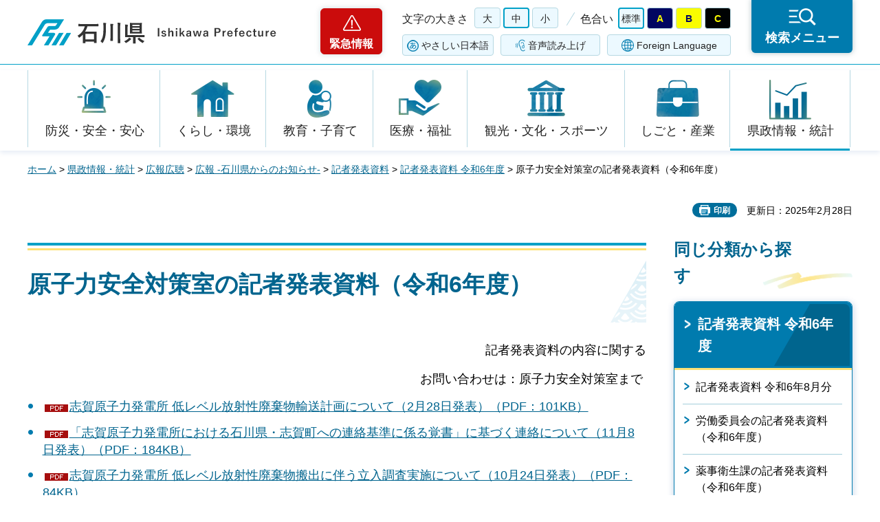

--- FILE ---
content_type: text/html
request_url: https://www.pref.ishikawa.lg.jp/kisya/r6-1/genshiryoku.html
body_size: 30419
content:
<?xml version="1.0" encoding="utf-8"?>
<!DOCTYPE html PUBLIC "-//W3C//DTD XHTML 1.0 Strict//EN" "http://www.w3.org/TR/xhtml1/DTD/xhtml1-strict.dtd">
<html xmlns="http://www.w3.org/1999/xhtml" lang="ja" xml:lang="ja">
<head>
<meta http-equiv="Content-Type" content="text/html; charset=utf-8" />
<meta http-equiv="Content-Style-Type" content="text/css" />
<meta http-equiv="Content-Script-Type" content="text/javascript" />
<meta http-equiv="Pragma" content="no-cache" />
<meta http-equiv="Cache-Control" content="no-cache" />

<title>原子力安全対策室の記者発表資料（令和6年度） | 石川県</title>

<meta name="author" content="石川県" />
<meta name="viewport" content="width=device-width, maximum-scale=3.0" />
<meta name="format-detection" content="telephone=no" />
<meta property="og:title" content="原子力安全対策室の記者発表資料（令和6年度）" />
<meta property="og:type" content="article" />
<meta property="og:description" content="" />
<meta property="og:url" content="https://www.pref.ishikawa.lg.jp/kisya/r6-1/genshiryoku.html" />
<meta property="og:image" content="https://www.pref.ishikawa.lg.jp/shared/site_rn/images/sns/logo.png" />
<meta property="og:site_name" content="石川県" />
<meta property="og:locale" content="ja_jp" />
<link href="/shared/site_rn/style/default.css" rel="stylesheet" type="text/css" media="all" />
<link href="/shared/site_rn/style/layout.css" rel="stylesheet" type="text/css" media="all" />
<link href="/shared/templates/free_rn/style/edit.css" rel="stylesheet" type="text/css" media="all" />
<link href="/shared/site_rn/style/smartphone.css" rel="stylesheet" media="only screen and (max-width : 640px)" type="text/css" class="mc_css" />
<link href="/shared/templates/free_rn/style/edit_sp.css" rel="stylesheet" media="only screen and (max-width : 640px)" type="text/css" class="mc_css" />
<link href="/shared/site_rn/images/favicon/favicon.ico" rel="shortcut icon" type="image/vnd.microsoft.icon" />
<link href="/shared/site_rn/images/favicon/apple-touch-icon-precomposed.png" rel="apple-touch-icon-precomposed" />
<script type="text/javascript" src="/shared/site_rn/js/jquery.js"></script>
<script type="text/javascript" src="/shared/site_rn/js/setting.js"></script>
<script type="text/javascript" src="/shared/site_rn/js/page_print.js"></script>
<script type="text/javascript" src="/shared/site_rn/js/readspeaker.js"></script>
<script type="text/javascript" src="/shared/system/js/furigana/ysruby.js"></script>
<script type="text/javascript" src="/shared/js/ga.js"></script>




</head>
<body class="format_free no_javascript">
<script type="text/javascript" src="/shared/site_rn/js/init.js"></script>
<div id="tmp_wrapper">
<noscript>
<p>このサイトではJavaScriptを使用したコンテンツ・機能を提供しています。JavaScriptを有効にするとご利用いただけます。</p>
</noscript>
<p><a href="#tmp_honbun" class="skip">本文へスキップします。</a></p>

<div id="tmp_header">
<div id="tmp_header_main">
<div class="container">
<div id="tmp_hlogo">
<p><a href="/index.html"><span>石川県</span></a></p>
</div>
<div id="tmp_means">
<div class="means_inner">
<div class="setting_wrap">
<div class="setting_inner">
<div class="setting_left">
<div class="emergency_area"><a href="/kinkyu/kanri.html">緊急情報</a></div>
</div>
<div class="setting_main">
<div class="setting_cnt">
<div class="browsing_support"><a href="javascript:void(0)">閲覧支援</a></div>
<div class="setting_front">
<div id="tmp_fsize" class="setting_fontsize changestyle_area">
<p class="fontsize_ttl">文字の大きさ</p>
<ul class="list_fontsize">
	<li><a href="javascript:void(0);" id="tmp_fsize_big2" class="changestyle">大</a></li>
	<li><a href="javascript:void(0);" id="tmp_fsize_default" class="changestyle">中</a></li>
	<li><a href="javascript:void(0);" id="tmp_fsize_small" class="changestyle">小</a></li>
</ul>
</div>
<div id="tmp_color" class="setting_color changestyle_area">
<p class="color_ttl">色合い</p>
<ul class="list_color">
	<li><a href="javascript:void(0);" id="tmp_color_default" title="標準" class="changestyle">標準</a></li>
	<li><a href="javascript:void(0);" id="tmp_color_blue" title="青地に黄色" class="changestyle">A</a></li>
	<li><a href="javascript:void(0);" id="tmp_color_yellow" title="黄色地に黒" class="changestyle">B</a></li>
	<li><a href="javascript:void(0);" id="tmp_color_black" title="黒地に黄色" class="changestyle">C</a></li>
</ul>
</div>
</div>
<div class="setting_bellow">
<ul class="setting_option">
	<li class="link_furigana"><a data-contents="tmp_contents" data-target="tmp_contents" href="javascript:void(0);" id="furigana">ふりがな</a></li>
	<li class="link_read_aloud">
	<div id="readspeaker_button1" class="rs_skip"><a accesskey="L" href="https://app-eas.readspeaker.com/cgi-bin/rsent?customerid=13615&amp;lang=ja_jp&amp;readid=tmp_contents&amp;url=" onclick="readpage(this.href, 'tmp_readspeaker'); return false;" rel="nofollow" class="rs_href">音声読み上げ</a></div>
	</li>
	<li class="link_language"><a href="/foreign/index.html" lang="en" xml:lang="en">Foreign Language</a></li>
</ul>
</div>
</div>
</div>
</div>
<div class="search_menu"><a href="javascript:void(0)"><span>検索メニュー</span></a></div>
</div>
</div>
</div>
</div>
</div>
<div id="tmp_emergency">
<div class="emergency_wrap">
<div class="container">
<div class="emergency_head">
<p class="emergency_ttl">緊急情報</p>
<p class="close_btn"><a href="javascript:void(0);"><span>閉じる</span></a></p>
</div>
<div class="emergency_cnt">
<p class="no_emergency">現在、情報はありません。</p>
</div>
</div>
</div>
</div>
<div id="tmp_sma_menu">
<div id="tmp_support" class="wrap_sma_sch">
<div class="support_wrap">
<div class="container">
<div class="support_cnt">&nbsp;</div>
</div>
<p class="close_btn"><a href="javascript:void(0);"><span>閉じる</span></a></p>
</div>
</div>
<div id="tmp_sma_rmenu" class="wrap_sma_sch">
<div class="search_menu_wrap">
<div class="container">
<div class="search_genre">
<div class="search_icon">
<div class="box_title">
<p>ジャンルから探す</p>
</div>
<div class="search_icon_cnt">
<ul class="box_icon_list">
	<li><a href="/kurashi/anzen/index.html" class="box_icon_item"><span class="box_icon_img"><img alt="" height="60" src="/shared/site_rn/images/icon/genre_icon1.png" width="64" /> </span> <span class="box_icon_txt">防災・安全・安心</span> </a></li>
	<li><a href="/kurashi/index.html" class="box_icon_item"><span class="box_icon_img"><img alt="" height="60" src="/shared/site_rn/images/icon/genre_icon2.png" width="64" /> </span> <span class="box_icon_txt">くらし・環境</span> </a></li>
	<li><a href="/kyoikukosodate/index.html" class="box_icon_item"><span class="box_icon_img"><img alt="" height="60" src="/shared/site_rn/images/icon/genre_icon3.png" width="64" /> </span> <span class="box_icon_txt">教育・子育て</span> </a></li>
	<li><a href="/iryo_fukushi/index.html" class="box_icon_item"><span class="box_icon_img"><img alt="" height="60" src="/shared/site_rn/images/icon/genre_icon4.png" width="64" /> </span> <span class="box_icon_txt">医療・福祉</span> </a></li>
	<li><a href="/kanko_koryu/index.html" class="box_icon_item"><span class="box_icon_img"><img alt="" height="60" src="/shared/site_rn/images/icon/genre_icon5.png" width="64" /> </span> <span class="box_icon_txt">観光・文化・<br />
	スポーツ</span> </a></li>
	<li><a href="/shigoto/index.html" class="box_icon_item"><span class="box_icon_img"><img alt="" height="60" src="/shared/site_rn/images/icon/genre_icon6.png" width="64" /> </span> <span class="box_icon_txt">しごと・産業</span> </a></li>
	<li><a href="/kensei/index.html" class="box_icon_item"><span class="box_icon_img"><img alt="" height="60" src="/shared/site_rn/images/icon/genre_icon7.png" width="64" /> </span> <span class="box_icon_txt">県政情報・統計</span> </a></li>
</ul>
</div>
</div>
</div>
<div class="search_cnt">
<div class="search_lft">
<div class="search_form">
<div class="box_title">
<p><label for="tmp_snavi_query">キーワードから探す</label></p>
</div>
<div class="form_cnt">
<form action="/search/result.html">
<div class="snavi_box">
<p class="snavi_input"><input id="tmp_snavi_query" name="q" size="31" type="text" /></p>
<p class="snavi_btn"><input id="tmp_snavi_btn" name="sa" type="submit" value="検索" /></p>
<p id="tmp_snavi_hidden"><input name="cx" type="hidden" value="013090918390897489992:xcsb1hsaoy4" /> <input name="ie" type="hidden" value="UTF-8" /> <input name="cof" type="hidden" value="FORID:9" /></p>
</div>
</form>
</div>
<div class="question_link">
<p><a href="/about_site/tsukaikata/index.html">検索の方法</a></p>
</div>
</div>
<div class="search_tag">
<div class="box_title">
<p>よく利用されるページ</p>
</div>
<div class="tag_list">
<ul>
	<li>&nbsp;</li>
</ul>
</div>
</div>
</div>
<div class="search_rgt">
<div class="search_purpose">
<div class="search_purpose_ttl">
<p>目的から探す</p>
</div>
<div class="search_purpose_cnt">
<ul>
	<li class="purpose_list1"><a href="/kurashi/anzen/index.html"><span class="purpose_img"><img alt="" height="100" src="/shared/site_rn/images/icon/purpose_icon01.png" width="102" /></span><span class="purpose_txt">安全・安心</span></a></li>
	<li class="purpose_list2"><a href="/shinsei/index.html"><span class="purpose_img"><img alt="" height="100" src="/shared/site_rn/images/icon/purpose_icon02.png" width="102" /></span><span class="purpose_txt">申請・手続き</span></a></li>
	<li class="purpose_list3"><a href="/kensei/soshiki/kenshokuin/index.html"><span class="purpose_img"><img alt="" height="100" src="/shared/site_rn/images/icon/purpose_icon03.png" width="102" /></span><span class="purpose_txt">採用情報</span></a></li>
	<li class="purpose_list4"><a href="https://bfmap-ishikawa.jp/"><span class="purpose_img"><img alt="" height="100" src="/shared/site_rn/images/icon/purpose_icon04.png" width="102" /></span><span class="purpose_txt">バリアフリー<br />
	マップ</span></a></li>
	<li class="purpose_list5"><a href="/sodammadoguchi/index.html"><span class="purpose_img"><img alt="" height="100" src="/shared/site_rn/images/icon/purpose_icon05.png" width="102" /></span><span class="purpose_txt">相談窓口</span></a></li>
	<li class="purpose_list6"><a href="/kurashi/seikatsu/kenzei/index.html"><span class="purpose_img"><img alt="" height="100" src="/shared/site_rn/images/icon/purpose_icon06.png" width="102" /></span><span class="purpose_txt">県税</span></a></li>
	<li class="purpose_list7"><a href="/shisetsu/index.html"><span class="purpose_img"><img alt="" height="100" src="/shared/site_rn/images/icon/purpose_icon07.png" width="102" /></span><span class="purpose_txt">施設案内</span></a></li>
	<li class="purpose_list8"><a href="/shichoson.html"><span class="purpose_img"><img alt="" height="100" src="/shared/site_rn/images/icon/purpose_icon08.png" width="102" /></span><span class="purpose_txt">石川県内市町</span></a></li>
</ul>
</div>
</div>
</div>
</div>
<div class="featured_group">
<div class="featured_left">
<div class="search_cate">
<ul class="search_col2">
	<li><a href="/index.html#anc_topic" class="btn_more_icon btn_bars"><span>注目情報</span></a></li>
	<li><a href="/shinchaku/index.html" class="btn_more_icon btn_bars"><span>新着情報</span></a></li>
</ul>
</div>
</div>
<div class="featured_right">
<div class="search_cate">
<ul class="search_col3">
	<li><a href="/cgi-bin/event_cal_multi/calendar.cgi" class="btn_more_icon btn_event"><span>イベント情報</span></a></li>
	<li><a href="/kensei/soshiki/soshiki/renrakusaki/index.html" class="btn_more_icon btn_organization"><span>組織から探す</span></a></li>
	<li><a href="/jigyosha.html" class="btn_more_icon btn_businesses"><span>事業者向け情報</span></a></li>
</ul>
</div>
</div>
</div>
</div>
<p class="close_btn"><a href="javascript:void(0);"><span>閉じる</span></a></p>
</div>
</div>
</div>
</div>
<div id="tmp_gnavi">
<div class="container">
<div class="gnavi">
<ul>
	<li class="glist1"><a href="/kurashi/anzen/index.html">防災・安全・安心</a></li>
	<li class="glist2"><a href="/kurashi/index.html">くらし・環境</a></li>
	<li class="glist3"><a href="/kyoikukosodate/index.html">教育・子育て</a></li>
	<li class="glist4"><a href="/iryo_fukushi/index.html">医療・福祉</a></li>
	<li class="glist5"><a href="/kanko_koryu/index.html">観光・文化・スポーツ</a></li>
	<li class="glist6"><a href="/shigoto/index.html">しごと・産業</a></li>
	<li class="glist7"><a href="/kensei/index.html">県政情報・統計</a></li>
</ul>
</div>
</div>
</div>

<div id="tmp_wrap_main" class="column_rnavi">
<div class="container">
<div id="tmp_pankuzu">
<p><a href="/index.html">ホーム</a> &gt; <a href="/kensei/index.html">県政情報・統計</a> &gt; <a href="/kensei/koho/index.html">広報広聴</a> &gt; <a href="/kensei/koho/koho/index.html">広報 -石川県からのお知らせ-</a> &gt; <a href="/kisya/index.html">記者発表資料</a> &gt; <a href="/kisya/r6-1/zentai.html">記者発表資料 令和6年度</a> &gt; 原子力安全対策室の記者発表資料（令和6年度）</p>
</div>
<div id="tmp_wrap_social_plugins">

<p id="tmp_printing">印刷</p>
<p id="tmp_update">更新日：2025年2月28日</p>

</div>
<div id="tmp_main">
<div class="wrap_col_main">
<div class="col_main">
<p id="tmp_honbun" class="skip">ここから本文です。</p>
<div id="tmp_readspeaker" class="rs_preserve rs_skip rs_splitbutton rs_addtools rs_exp"></div>
<div id="tmp_contents">


<h1>原子力安全対策室の記者発表資料（令和6年度）</h1>
<p class="right">記者発表資料の内容に関する</p>
<p class="right">お問い合わせは：原子力安全対策室まで&nbsp;</p>
<ul>
	<li><a href="/kisya/r6-1/documents/0228_15_gennsiryokuannzenntaisakusitu.pdf" class="icon_pdf">志賀原子力発電所 低レベル放射性廃棄物輸送計画について（2月28日発表）（PDF：101KB）</a></li>
	<li><a href="/kisya/r6-1/documents/1108_15_gennsiryokuannzenntaisakusitu.pdf" class="icon_pdf">「志賀原子力発電所における石川県・志賀町への連絡基準に係る覚書」に基づく連絡について（11月8日発表）（PDF：184KB）</a></li>
	<li><a href="/kisya/r6-1/documents/1024_15_gennsiryokuannzenntaisakusitu.pdf" class="icon_pdf">志賀原子力発電所 低レベル放射性廃棄物搬出に伴う立入調査実施について（10月24日発表）（PDF：84KB）</a></li>
	<li><a href="/kisya/r6-1/documents/0830_15_gennsiryokuannzenntaisakusitu.pdf" class="icon_pdf">志賀原子力発電所低レベル放射性廃棄物輸送計画について（8月30日発表）（PDF：111KB）</a></li>
	<li><a href="/kisya/r6-1/documents/0510_15_gennsiryokuannzenntaisakusitu.pdf" class="icon_pdf">「志賀原子力発電所における石川県・志賀町への連絡基準に係る覚書」に基づく連絡について（5月10日発表）（PDF：86KB）</a></li>
</ul>


</div>

<div id="tmp_inquiry">
<div id="tmp_inquiry_ttl">
<p>お問い合わせ</p>
</div>
<div id="tmp_inquiry_cnt">
<form method="post" action="https://www.pref.ishikawa.lg.jp/cgi-bin/faq/form.cgi">
<div class="inquiry_parts">
<p>所属課：<a href="/kouhou/index.html">知事室戦略広報課　</a></p>
<p>石川県金沢市鞍月1丁目1番地</p>
<p class="inquiry_tel">電話番号：076-225-1362</p>
<p class="inquiry_fax">ファクス番号：076-225-1363</p>
<p class="inquiry_btn"><input type="submit" value="お問い合わせフォーム" /></p>
</div>
<p>
<input type="hidden" name="code" value="026003001" />
<input type="hidden" name="dept" value="8342:4026:4192:3943:4358:3943:3943:8093:5271:9255:9421:8342:8425:3777:8674:9504:8591:8674:8840:8010:9836:8010:3777:8923:8508:3777:8757:9255" />
<input type="hidden" name="page" value="/kisya/r6-1/genshiryoku.html" />
<input type="hidden" name="ENQ_RETURN_MAIL_SEND_FLG" value="0" />
<input type="hidden" name="publish_ssl_flg" value="1" />
</p>
</form>
</div>
</div>

<div id="tmp_feedback">
<div id="tmp_feedback_ttl">
<p>より良いウェブサイトにするためにみなさまのご意見をお聞かせください</p>
</div>
<div id="tmp_feedback_cnt">
<form action="/cgi-bin/feedback/feedback.cgi" id="feedback" method="post">
<p><input name="page_id" type="hidden" value="67833" /> <input name="page_title" type="hidden" value="原子力安全対策室の記者発表資料（令和6年度）" /> <input name="page_url" type="hidden" value="https://www.pref.ishikawa.lg.jp/kisya/r6-1/genshiryoku.html" /> <input name="item_cnt" type="hidden" value="2" /></p>
<fieldset><legend>このページの情報はお役に立ちましたか？</legend>
<p><input id="que1_1" name="item_1" type="radio" value="役に立った" /><label for="que1_1">1：役に立った</label></p>
<p><input id="que1_2" name="item_1" type="radio" value="ふつう" /><label for="que1_2">2：ふつう</label></p>
<p><input id="que1_3" name="item_1" type="radio" value="役に立たなかった" /><label for="que1_3">3：役に立たなかった</label></p>
<p><input name="label_1" type="hidden" value="質問：このページの情報はお役に立ちましたか？" /> <input name="nes_1" type="hidden" value="1" /><input name="img_1" type="hidden" /> <input name="img_alt_1" type="hidden" /><input name="mail_1" type="hidden" value="0" /></p>
</fieldset>
<fieldset><legend>このページの情報は見つけやすかったですか？ </legend>
<p><input id="que2_1" name="item_2" type="radio" value="見つけやすかった" /><label for="que2_1">1：見つけやすかった</label></p>
<p><input id="que2_2" name="item_2" type="radio" value="ふつう" /><label for="que2_2">2：ふつう</label></p>
<p><input id="que2_3" name="item_2" type="radio" value="見つけにくかった" /><label for="que2_3">3：見つけにくかった</label></p>
<p><input name="label_2" type="hidden" value="質問：このページの情報は見つけやすかったですか？" /> <input name="nes_2" type="hidden" value="1" /><input name="img_2" type="hidden" /> <input name="img_alt_2" type="hidden" /><input name="mail_2" type="hidden" value="0" /></p>
</fieldset>
<p class="submit"><input type="submit" value="送信" /></p>
</form>
</div>
</div>

</div>
</div>
<div class="wrap_col_rgt_navi">
<div class="col_rgt_navi">
<div class="rnavi_func">

<div class="rnavi_func_heading">
<p>同じ分類から探す</p>
</div>
<div class="rnavi_func_cnt">
<div class="rnavi_func_ttl">
<p><a href="/kisya/r6-1/zentai.html">記者発表資料 令和6年度</a></p>
</div>
<div id="tmp_lnavi_cnt">
<div class="rnavi_func_links">
<ul>
<li><a href="/kisya/r6-1/8gatu.html">記者発表資料 令和6年8月分</a></li>
<li><a href="/kisya/r6-1/roudouiinkai.html">労働委員会の記者発表資料（令和6年度）</a></li>
<li><a href="/kisya/r6-1/yakujieisei.html">薬事衛生課の記者発表資料（令和6年度）</a></li>
<li><a href="/kisya/r6-1/3gatu.html">記者発表資料 令和7年3月分</a></li>
<li><a href="/kisya/r6-1/hureaikousya.html">県民ふれあい公社の記者発表資料（令和6年度）</a></li>
<li><a href="/kisya/r6-1/bunkasinkou.html">文化振興課の記者発表資料（令和6年度）</a></li>
<li><a href="/kisya/r6-1/shousika.html">少子化対策監室の記者発表資料（令和6年度）</a></li>
<li><a href="/kisya/r6-1/kankousenryaku.html">観光戦略課の記者発表資料（令和6年度）</a></li>
<li><a href="/kisya/r6-1/sangyouseisaku.html">産業政策課の記者発表資料（令和6年度）</a></li>
<li><a href="/kisya/r6-1/sportsshinkou.html">スポーツ振興課の記者発表資料（令和6年度）</a></li>
<li><a href="/kisya/r6-1/zinziiinkai.html">人事委員会の記者発表資料（令和6年度）</a></li>
<li><a href="/kisya/r6-1/jyoseikatuyaku.html">女性活躍・県民協働課の記者発表資料（令和6年度）</a></li>
<li><a href="/kisya/r6-1/toukei.html">統計情報室の記者発表資料（令和6年度）</a></li>
<li><a href="/kisya/r6-1/kouenryokuti.html">公園緑地課の記者発表資料（令和6年度）</a></li>
<li><a href="/kisya/r6-1/senryakukouhou.html">戦略広報課の記者発表資料（令和6年度）</a></li>
<li><a href="/kisya/r6-1/kanri.html">監理課の記者発表資料（令和6年度）</a></li>
<li><a href="/kisya/r6-1/kasen.html">河川課の記者発表資料（令和6年度）</a></li>
<li><a href="/kisya/r6-1/jinji.html">人事課の記者発表資料（令和6年度）</a></li>
<li><a href="/kisya/r6-1/sinrinkanri.html">森林管理課の記者発表資料（令和6年度）</a></li>
<li><a href="/kisya/r6-1/senkan.html">選挙管理委員会の記者発表資料（令和6年度）</a></li>
<li><a href="/kisya/r6-1/soumu.html">総務課の記者発表資料（令和6年度）</a></li>
<li><a href="/kisya/r6-1/kuukoukikaku.html">空港企画課の記者発表資料（令和6年度）</a></li>
<li><a href="/kisya/r6-1/iryoutaisaku.html">医療対策課の記者発表資料（令和6年度）</a></li>
<li><a href="/kisya/r6-1/dejitarusuisinkansitu.html">デジタル推進監室の記者発表資料（令和6年度）</a></li>
<li><a href="/kisya/r6-1/carbon.html">カーボンニュートラル推進課の記者発表資料（令和6年度）</a></li>
<li><a href="/kisya/r6-1/gyouseikeiei.html">行政経営課の記者発表資料（令和6年度）</a></li>
<li><a href="/kisya/r6-1/sizenkankyou.html">自然環境課の記者発表資料（令和6年度）</a></li>
<li><a href="/kisya/r6-1/kokusaikouryuu.html">国際交流課の記者発表資料（令和6年度）</a></li>
<li><a href="/kisya/r6-1/kikishoubou.html">危機対策課・消防保安課の記者発表資料（令和6年度）</a></li>
<li><a href="/kisya/r6-1/seisanshinkou.html">生産振興課の記者発表資料（令和6年度）</a></li>
<li><a href="/kisya/r6-1/keieishien.html">経営支援課の記者発表資料（令和6年度）</a></li>
<li><a href="/kisya/r6-1/syougaihokenfukusi.html">障害保健福祉課の記者発表資料（令和6年度）</a></li>
<li><a href="/kisya/r6-1/seikatusaikensien.html">生活再建支援課の記者発表資料（令和6年度）</a></li>
<li><a href="/kisya/r6-1/suisan.html">水産課の記者発表資料（令和6年度）</a></li>
<li><a href="/kisya/r6-1/tosikeikaku.html">都市計画課の記者発表資料（令和6年度）</a></li>
<li><a href="/kisya/r6-1/chouju.html">長寿社会課の記者発表資料（令和6年度）</a></li>
<li><a href="/kisya/r6-1/roudoukikaku.html">労働企画課の記者発表資料（令和6年度）</a></li>
<li><a href="/kisya/r6-1/kentikuzyuutaku.html">建築住宅課の記者発表資料（令和6年度）</a></li>
<li><a href="/kisya/r6-1/shinkansen.html">交通政策課の記者発表資料（令和6年度）</a></li>
<li><a href="/kisya/r6-1/kikaku.html">企画課の記者発表資料（令和6年度）</a></li>
<li><a href="/kisya/r6-1/kouwan.html">港湾課の記者発表資料（令和6年度）</a></li>
<li><a href="/kisya/r6-1/nougyoukeieisenryaku.html">農業経営戦略課の記者発表資料（令和6年度）</a></li>
<li><a href="/kisya/r6-1/kansa.html">監査委員事務局の記者発表資料（令和6年度）</a></li>
<li><a href="/kisya/r6-1/kanzai.html">管財課の記者発表資料（令和6年度）</a></li>
<li><a href="/kisya/r6-1/kankyoseisaku.html">環境政策課の記者発表資料（令和6年度）</a></li>
<li><a href="/kisya/r6-1/burando.html">ブランド戦略課の記者発表資料（令和6年度）</a></li>
<li><a href="/kisya/r6-1/gikaijimukyoku.html">議会事務局の記者発表資料（令和6年度）</a></li>
<li><a href="/kisya/r6-1/chiikishinkou.html">地域振興課の記者発表資料（令和6年度）</a></li>
<li><a href="/kisya/r6-1/dourokensetu.html">道路建設課の記者発表資料（令和6年度）</a></li>
<li><a href="/kisya/r6-1/satoyama.html">里山振興室の記者発表資料（令和6年度）</a></li>
<li><a href="/kisya/r6-1/kenpuku_kikakutyousei.html">健康福祉部企画調整室の記者発表資料（令和6年度）</a></li>
<li><a href="/kisya/r6-1/kouseiseisaku.html">厚生政策課の記者発表資料（令和6年度）</a></li>
<li><a href="/kisya/r6-1/shigenjyunkan.html">資源循環推進課の記者発表資料（令和6年度）</a></li>
<li><a href="/kisya/r6-1/keibasoumu.html">競馬事業局の記者発表資料（令和6年度）</a></li>
<li><a href="/kisya/r6-1/chiikiiryou.html">地域医療推進室の記者発表資料（令和6年度）</a></li>
<li><a href="/kisya/r6-1/kokusaikankou.html">国際観光課の記者発表資料（令和6年度）</a></li>
<li><a href="/kisya/r6-1/kenkousuisin.html">健康推進課の記者発表資料（令和6年度）</a></li>
<li><a href="/kisya/r6-1/chikusanshinkouboueki.html">畜産振興・防疫対策課の記者発表資料（令和6年度）</a></li>
<li><a href="/kisya/r6-1/2gatu.html">記者発表資料 令和7年2月分</a></li>
<li><a href="/kisya/r6-1/sabou.html">砂防課の記者発表資料（令和6年度）</a></li>
<li><a href="/kisya/r6-1/genshiryoku.html">原子力安全対策室の記者発表資料（令和6年度）</a></li>
<li><a href="/kisya/r6-1/seikatuanzen.html">生活安全課の記者発表資料（令和6年度）</a></li>
<li><a href="/kisya/r6-1/douroseibi.html">道路整備課の記者発表資料（令和6年度）</a></li>
<li><a href="/kisya/r6-1/1gatu.html">記者発表資料 令和7年1月分</a></li>
<li><a href="/kisya/r6-1/souzoutekifukkousuisin.html">創造的復興推進課の記者発表資料（令和6年度）</a></li>
<li><a href="/kisya/r6-1/sityosien.html">市町支援課の記者発表資料（令和6年度）</a></li>
<li><a href="/kisya/r6-1/suidoukigyou.html">水道企業課の記者発表資料（令和6年度）</a></li>
<li><a href="/kisya/r6-1/sangyouritti.html">産業立地課の記者発表資料（令和6年度）</a></li>
<li><a href="/kisya/r6-1/zeimu.html">税務課の記者発表資料（令和6年度）</a></li>
<li><a href="/kisya/r6-1/12gatu.html">記者発表資料 令和6年12月分</a></li>
<li><a href="/kisya/r6-1/11gatu.html">記者発表資料 令和6年11月分</a></li>
<li><a href="/kisya/r6-1/10gatu.html">記者発表資料 令和6年10月分</a></li>
<li><a href="/kisya/r6-1/eizen.html">営繕課の記者発表資料（令和6年度）</a></li>
<li><a href="/kisya/r6-1/zaisei.html">財政課の記者発表資料（令和6年度）</a></li>
<li><a href="/kisya/r6-1/9gatu.html">記者発表資料 令和6年9月分</a></li>
<li><a href="/kisya/r6-1/doboku_kikakutyousei.html">土木部企画調整室の記者発表資料（令和6年度）</a></li>
<li><a href="/kisya/r6-1/7gatu.html">記者発表資料 令和6年7月分</a></li>
<li><a href="/kisya/r6-1/syourou_kikakutyousei.html">商工労働部企画調整室の記者発表資料（令和6年度）</a></li>
<li><a href="/kisya/r6-1/nougyoukiban.html">農業基盤課の記者発表資料（令和6年度）</a></li>
<li><a href="/kisya/r6-1/6gatu.html">記者発表資料 令和6年6月分</a></li>
<li><a href="/kisya/r6-1/5gatu.html">記者発表資料 令和6年5月分</a></li>
<li><a href="/kisya/r6-1/kikaku_kikakutyousei.html">企画調整室の記者発表資料（令和6年度）</a></li>
<li><a href="/kisya/r6-1/4gatu.html">記者発表資料 令和6年4月分</a></li>
</ul>
</div>
<div class="rnavi_btn_more">
<p><a href="javascript:void(0)">もっと見る</a></p>
</div>
</div>
</div>


<div id="tmp_rnavi_btn">
<ul>
	<li class="rnavi_event"><a href="/cgi-bin/event_cal_multi/calendar.cgi">イベントカレンダー</a></li>
	<li class="rnavi_shisetsu"><a href="/shisetsu/index.html">施設案内</a></li>
	<li class="rnavi_kense"><a href="/kensei/koho/kocho/kemminnokoe/index.html">県民の声<br />
	（ご意見・ご提言）</a></li>
</ul>
</div>

</div>
</div>
</div>
</div>
</div>

<div id="tmp_footer">
<div class="container">
<div class="footer_front">
<ul class="fnavi">
	<li><a href="/about_site/sitepolicy/index.html">サイトポリシー</a></li>
	<li><a href="/about_site/kojinjoho/index.html">個人情報保護指針</a></li>
	<li><a href="/about_site/accessibility/index.html">ホームページのユニバーサルデザインについて</a></li>
	<li><a href="/about_site/tsukaikata/index.html">このサイトの使い方</a></li>
	<li><a href="/sitemap.html">サイトマップ</a></li>
	<li><a href="/link/index.html">リンク集</a></li>
	<li><a href="/kensei/soshiki/soshiki/renrakusaki/index.html">お問い合わせ</a></li>
</ul>
</div>
<div class="footer_cnt">
<div class="footer_side">
<div class="footer_top">
<div class="footer_logo">
<p><span>石川県</span></p>
</div>
<div class="corporate_number">
<p>法人番号：2000020170003</p>
</div>
</div>
<address><span>〒920-8580 石川県金沢市鞍月1丁目1番地</span> <span>電話番号（代表）：076-225-1111</span></address>
</div>
<div class="footer_button">
<ul class="list_btn_foot">
	<li><a href="/kensei/shisetsu/kenchoannai/index.html" class="btn_guide"><span>県庁案内</span> </a></li>
	<li><a href="/kensei/shisetsu/tembolobby/index.html" class="btn_observation"><span>19階展望ロビー</span> </a></li>
</ul>
</div>
</div>
<p lang="en" xml:lang="en" class="copyright">Copyright &copy; Ishikawa Prefecture. All Rights Reserved.</p>
<div class="pnavi">
<p class="ptop"><a href="#tmp_header" lang="en" xml:lang="en">Top</a></p>
</div>
</div>
</div>

</div>
</div>
<script type="text/javascript" src="/shared/site_rn/js/function.js"></script>
<script type="text/javascript" src="/shared/site_rn/js/main.js"></script>
</body>
</html>

--- FILE ---
content_type: text/html
request_url: https://www.pref.ishikawa.lg.jp/movie/index.html
body_size: 31831
content:
<?xml version="1.0" encoding="utf-8"?>
<!DOCTYPE html PUBLIC "-//W3C//DTD XHTML 1.0 Strict//EN" "http://www.w3.org/TR/xhtml1/DTD/xhtml1-strict.dtd">
<html xmlns="http://www.w3.org/1999/xhtml" lang="ja" xml:lang="ja">
<head>
<meta http-equiv="Content-Type" content="text/html; charset=utf-8" />
<meta http-equiv="Content-Style-Type" content="text/css" />
<meta http-equiv="Content-Script-Type" content="text/javascript" />

<title>石川県動画チャンネル 「もっといしかわ」 | 石川県</title>

<meta name="author" content="石川県" />
<meta name="viewport" content="width=device-width, maximum-scale=3.0" />
<meta name="format-detection" content="telephone=no" />
<meta property="og:title" content="石川県動画チャンネル&nbsp;「もっといしかわ」" />
<meta property="og:type" content="article" />
<meta property="og:description" content="" />
<meta property="og:url" content="https://www.pref.ishikawa.lg.jp/movie/index.html" />
<meta property="og:image" content="https://www.pref.ishikawa.lg.jp/shared/site_rn/images/sns/logo.png" />
<meta property="og:site_name" content="石川県" />
<meta property="og:locale" content="ja_jp" />
<link href="/shared/site_rn/style/default.css" rel="stylesheet" type="text/css" media="all" />
<link href="/shared/site_rn/style/layout.css" rel="stylesheet" type="text/css" media="all" />
<link href="/shared/templates/movie/style/edit.css" rel="stylesheet" type="text/css" media="all" />
<link href="/shared/site_rn/style/smartphone.css" rel="stylesheet" media="only screen and (max-width : 640px)" type="text/css" class="mc_css" />
<link href="/shared/templates/movie/style/edit_sp.css" rel="stylesheet" media="only screen and (max-width : 640px)" type="text/css" class="mc_css" />
<link href="/shared/site_rn/images/favicon/favicon.ico" rel="shortcut icon" type="image/vnd.microsoft.icon" />
<link href="/shared/site_rn/images/favicon/apple-touch-icon-precomposed.png" rel="apple-touch-icon-precomposed" />
<script type="text/javascript" src="/shared/site_rn/js/jquery.js"></script>
<script type="text/javascript" src="/shared/site_rn/js/setting.js"></script>
<script type="text/javascript" src="/shared/site_rn/js/page_print.js"></script>
<script type="text/javascript" src="/shared/site_rn/js/readspeaker.js"></script>
<script type="text/javascript" src="/shared/system/js/furigana/ysruby.js"></script>
<script type="text/javascript" src="/shared/js/ga.js"></script>





</head>
<body class="format_free no_javascript type_movie type_movie_top">
<script type="text/javascript" src="/shared/site_rn/js/init.js"></script>
<div id="tmp_wrapper">
<noscript>
<p>このサイトではJavaScriptを使用したコンテンツ・機能を提供しています。JavaScriptを有効にするとご利用いただけます。</p>
</noscript>
<p><a href="#tmp_honbun" class="skip">本文へスキップします。</a></p>

<div id="tmp_header">
<div id="tmp_header_main">
<div class="container">
<div id="tmp_hlogo">
<p><a href="/index.html"><span>石川県</span></a></p>
</div>
<div id="tmp_means">
<div class="means_inner">
<div class="setting_wrap">
<div class="setting_inner">
<div class="setting_left">
<div class="emergency_area"><a href="/kinkyu/kanri.html">緊急情報</a></div>
</div>
<div class="setting_main">
<div class="setting_cnt">
<div class="browsing_support"><a href="javascript:void(0)">閲覧支援</a></div>
<div class="setting_front">
<div id="tmp_fsize" class="setting_fontsize changestyle_area">
<p class="fontsize_ttl">文字の大きさ</p>
<ul class="list_fontsize">
	<li><a href="javascript:void(0);" id="tmp_fsize_big2" class="changestyle">大</a></li>
	<li><a href="javascript:void(0);" id="tmp_fsize_default" class="changestyle">中</a></li>
	<li><a href="javascript:void(0);" id="tmp_fsize_small" class="changestyle">小</a></li>
</ul>
</div>
<div id="tmp_color" class="setting_color changestyle_area">
<p class="color_ttl">色合い</p>
<ul class="list_color">
	<li><a href="javascript:void(0);" id="tmp_color_default" title="標準" class="changestyle">標準</a></li>
	<li><a href="javascript:void(0);" id="tmp_color_blue" title="青地に黄色" class="changestyle">A</a></li>
	<li><a href="javascript:void(0);" id="tmp_color_yellow" title="黄色地に黒" class="changestyle">B</a></li>
	<li><a href="javascript:void(0);" id="tmp_color_black" title="黒地に黄色" class="changestyle">C</a></li>
</ul>
</div>
</div>
<div class="setting_bellow">
<ul class="setting_option">
	<li class="link_furigana"><a data-contents="tmp_contents" data-target="tmp_contents" href="javascript:void(0);" id="furigana">ふりがな</a></li>
	<li class="link_read_aloud">
	<div id="readspeaker_button1" class="rs_skip"><a accesskey="L" href="https://app-eas.readspeaker.com/cgi-bin/rsent?customerid=13615&amp;lang=ja_jp&amp;readid=tmp_contents&amp;url=" onclick="readpage(this.href, 'tmp_readspeaker'); return false;" rel="nofollow" class="rs_href">音声読み上げ</a></div>
	</li>
	<li class="link_language"><a href="/foreign/index.html" lang="en" xml:lang="en">Foreign Language</a></li>
</ul>
</div>
</div>
</div>
</div>
<div class="search_menu"><a href="javascript:void(0)"><span>検索メニュー</span></a></div>
</div>
</div>
</div>
</div>
</div>
<div id="tmp_emergency">
<div class="emergency_wrap">
<div class="container">
<div class="emergency_head">
<p class="emergency_ttl">緊急情報</p>
<p class="close_btn"><a href="javascript:void(0);"><span>閉じる</span></a></p>
</div>
<div class="emergency_cnt">
<p class="no_emergency">現在、情報はありません。</p>
</div>
</div>
</div>
</div>
<div id="tmp_sma_menu">
<div id="tmp_support" class="wrap_sma_sch">
<div class="support_wrap">
<div class="container">
<div class="support_cnt">&nbsp;</div>
</div>
<p class="close_btn"><a href="javascript:void(0);"><span>閉じる</span></a></p>
</div>
</div>
<div id="tmp_sma_rmenu" class="wrap_sma_sch">
<div class="search_menu_wrap">
<div class="container">
<div class="search_genre">
<div class="search_icon">
<div class="box_title">
<p>ジャンルから探す</p>
</div>
<div class="search_icon_cnt">
<ul class="box_icon_list">
	<li><a href="/kurashi/anzen/index.html" class="box_icon_item"><span class="box_icon_img"><img alt="" height="60" src="/shared/site_rn/images/icon/genre_icon1.png" width="64" /> </span> <span class="box_icon_txt">防災・安全・安心</span> </a></li>
	<li><a href="/kurashi/index.html" class="box_icon_item"><span class="box_icon_img"><img alt="" height="60" src="/shared/site_rn/images/icon/genre_icon2.png" width="64" /> </span> <span class="box_icon_txt">くらし・環境</span> </a></li>
	<li><a href="/kyoikukosodate/index.html" class="box_icon_item"><span class="box_icon_img"><img alt="" height="60" src="/shared/site_rn/images/icon/genre_icon3.png" width="64" /> </span> <span class="box_icon_txt">教育・子育て</span> </a></li>
	<li><a href="/iryo_fukushi/index.html" class="box_icon_item"><span class="box_icon_img"><img alt="" height="60" src="/shared/site_rn/images/icon/genre_icon4.png" width="64" /> </span> <span class="box_icon_txt">医療・福祉</span> </a></li>
	<li><a href="/kanko_koryu/index.html" class="box_icon_item"><span class="box_icon_img"><img alt="" height="60" src="/shared/site_rn/images/icon/genre_icon5.png" width="64" /> </span> <span class="box_icon_txt">観光・文化・<br />
	スポーツ</span> </a></li>
	<li><a href="/shigoto/index.html" class="box_icon_item"><span class="box_icon_img"><img alt="" height="60" src="/shared/site_rn/images/icon/genre_icon6.png" width="64" /> </span> <span class="box_icon_txt">しごと・産業</span> </a></li>
	<li><a href="/kensei/index.html" class="box_icon_item"><span class="box_icon_img"><img alt="" height="60" src="/shared/site_rn/images/icon/genre_icon7.png" width="64" /> </span> <span class="box_icon_txt">県政情報・統計</span> </a></li>
</ul>
</div>
</div>
</div>
<div class="search_cnt">
<div class="search_lft">
<div class="search_form">
<div class="box_title">
<p><label for="tmp_snavi_query">キーワードから探す</label></p>
</div>
<div class="form_cnt">
<form action="/search/result.html">
<div class="snavi_box">
<p class="snavi_input"><input id="tmp_snavi_query" name="q" size="31" type="text" /></p>
<p class="snavi_btn"><input id="tmp_snavi_btn" name="sa" type="submit" value="検索" /></p>
<p id="tmp_snavi_hidden"><input name="cx" type="hidden" value="013090918390897489992:xcsb1hsaoy4" /> <input name="ie" type="hidden" value="UTF-8" /> <input name="cof" type="hidden" value="FORID:9" /></p>
</div>
</form>
</div>
<div class="question_link">
<p><a href="/about_site/tsukaikata/index.html">検索の方法</a></p>
</div>
</div>
<div class="search_tag">
<div class="box_title">
<p>よく利用されるページ</p>
</div>
<div class="tag_list">
<ul>
	<li>&nbsp;</li>
</ul>
</div>
</div>
</div>
<div class="search_rgt">
<div class="search_purpose">
<div class="search_purpose_ttl">
<p>目的から探す</p>
</div>
<div class="search_purpose_cnt">
<ul>
	<li class="purpose_list1"><a href="/kurashi/anzen/index.html"><span class="purpose_img"><img alt="" height="100" src="/shared/site_rn/images/icon/purpose_icon01.png" width="102" /></span><span class="purpose_txt">安全・安心</span></a></li>
	<li class="purpose_list2"><a href="/shinsei/index.html"><span class="purpose_img"><img alt="" height="100" src="/shared/site_rn/images/icon/purpose_icon02.png" width="102" /></span><span class="purpose_txt">申請・手続き</span></a></li>
	<li class="purpose_list3"><a href="/kensei/soshiki/kenshokuin/index.html"><span class="purpose_img"><img alt="" height="100" src="/shared/site_rn/images/icon/purpose_icon03.png" width="102" /></span><span class="purpose_txt">採用情報</span></a></li>
	<li class="purpose_list4"><a href="https://bfmap-ishikawa.jp/"><span class="purpose_img"><img alt="" height="100" src="/shared/site_rn/images/icon/purpose_icon04.png" width="102" /></span><span class="purpose_txt">バリアフリー<br />
	マップ</span></a></li>
	<li class="purpose_list5"><a href="/sodammadoguchi/index.html"><span class="purpose_img"><img alt="" height="100" src="/shared/site_rn/images/icon/purpose_icon05.png" width="102" /></span><span class="purpose_txt">相談窓口</span></a></li>
	<li class="purpose_list6"><a href="/kurashi/seikatsu/kenzei/index.html"><span class="purpose_img"><img alt="" height="100" src="/shared/site_rn/images/icon/purpose_icon06.png" width="102" /></span><span class="purpose_txt">県税</span></a></li>
	<li class="purpose_list7"><a href="/shisetsu/index.html"><span class="purpose_img"><img alt="" height="100" src="/shared/site_rn/images/icon/purpose_icon07.png" width="102" /></span><span class="purpose_txt">施設案内</span></a></li>
	<li class="purpose_list8"><a href="/shichoson.html"><span class="purpose_img"><img alt="" height="100" src="/shared/site_rn/images/icon/purpose_icon08.png" width="102" /></span><span class="purpose_txt">石川県内市町</span></a></li>
</ul>
</div>
</div>
</div>
</div>
<div class="featured_group">
<div class="featured_left">
<div class="search_cate">
<ul class="search_col2">
	<li><a href="/index.html#anc_topic" class="btn_more_icon btn_bars"><span>注目情報</span></a></li>
	<li><a href="/shinchaku/index.html" class="btn_more_icon btn_bars"><span>新着情報</span></a></li>
</ul>
</div>
</div>
<div class="featured_right">
<div class="search_cate">
<ul class="search_col3">
	<li><a href="/cgi-bin/event_cal_multi/calendar.cgi" class="btn_more_icon btn_event"><span>イベント情報</span></a></li>
	<li><a href="/kensei/soshiki/soshiki/renrakusaki/index.html" class="btn_more_icon btn_organization"><span>組織から探す</span></a></li>
	<li><a href="/jigyosha.html" class="btn_more_icon btn_businesses"><span>事業者向け情報</span></a></li>
</ul>
</div>
</div>
</div>
</div>
<p class="close_btn"><a href="javascript:void(0);"><span>閉じる</span></a></p>
</div>
</div>
</div>
</div>
<div id="tmp_gnavi">
<div class="container">
<div class="gnavi">
<ul>
	<li class="glist1"><a href="/kurashi/anzen/index.html">防災・安全・安心</a></li>
	<li class="glist2"><a href="/kurashi/index.html">くらし・環境</a></li>
	<li class="glist3"><a href="/kyoikukosodate/index.html">教育・子育て</a></li>
	<li class="glist4"><a href="/iryo_fukushi/index.html">医療・福祉</a></li>
	<li class="glist5"><a href="/kanko_koryu/index.html">観光・文化・スポーツ</a></li>
	<li class="glist6"><a href="/shigoto/index.html">しごと・産業</a></li>
	<li class="glist7"><a href="/kensei/index.html">県政情報・統計</a></li>
</ul>
</div>
</div>
</div>

<div id="tmp_wrap_main" class="column_cnt">
<div class="container">
<div id="tmp_pankuzu">
<p><a href="/index.html">ホーム</a> &gt; 石川県動画チャンネル 「もっといしかわ」</p>
</div>
<div id="tmp_wrap_social_plugins">


</div>
</div>
<div id="tmp_main">
<div class="col_main">
<p id="tmp_honbun" class="skip">ここから本文です。</p>
<div id="tmp_readspeaker" class="rs_preserve rs_skip rs_splitbutton rs_addtools rs_exp"></div>
<div id="tmp_contents">
<div id="tmp_mainmovie">
	<div class="container">
		<div class="slides_layout">
			<div class="slides_layout_cnt">
				<div class="mainvs_head">
					<img src="/shared/templates/movie/images/top/logo/moviechanel_logo.png" alt="もっといしかわ MOTTO ISHIKAWA">
					<h1>石川県動画チャンネル</h1>
					<p>石川県に関する情報を動画でお届けしています。</p>
				</div>
				<div class="mainvs_wrap">
					<div class="mainvs_title_wrap">
						<div class="mainvs_title">
							<p class="mainvs_title_l">RECOMMENDED MOVIE</p>
							<p class="mainvs_title_r">おすすめ動画</p>
						</div>
					</div>
					<div class="mainvs_slides">


<div class="mainvs_item">
	<div class="mainvs_image">
		<p><span class="detail_img"><img src="/movie/images/0801_ayumi.jpg" alt="0801" width="680" height="383" /></span>
</p>
	</div>
	<div class="mainvs_text">
		<p class="mainvs_text_title"><a href="https://www.pref.ishikawa.lg.jp/movie/page/1067.html">令和6年能登半島地震･奥能登豪雨&nbsp;「復興の歩み2025」</a>
</p>
	</div>
</div>


<div class="mainvs_item">
	<div class="mainvs_image">
		<p><span class="detail_img"><img src="/movie/images/1210_kaiken_1samune.jpg" alt="1210_kaiken_1samune" width="680" height="383" /></span>
</p>
	</div>
	<div class="mainvs_text">
		<p class="mainvs_text_title"><a href="https://www.pref.ishikawa.lg.jp/movie/page/1130.html">復旧・復興の状況&nbsp;1&nbsp;道路（知事記者会見ダイジェスト）</a>
</p>
	</div>
</div>


<div class="mainvs_item">
	<div class="mainvs_image">
		<p><span class="detail_img"><img src="/movie/images/maxresdefault.jpg" alt="drone-5" width="680" height="383" /></span>
</p>
	</div>
	<div class="mainvs_text">
		<p class="mainvs_text_title"><a href="https://www.pref.ishikawa.lg.jp/movie/page/1119.html">空から見る&nbsp;のと鉄道&nbsp;&nbsp;石川県庁チームドローン&nbsp;その5</a>
</p>
	</div>
</div>


<div class="mainvs_item">
	<div class="mainvs_image">
		<p><span class="detail_img"><img src="/movie/images/toki_zentaiban_samune.jpg" alt="toki_zentaiban_samune" width="680" height="377" /></span>
</p>
	</div>
	<div class="mainvs_text">
		<p class="mainvs_text_title"><a href="https://www.pref.ishikawa.lg.jp/movie/page/1087.html">【もしも、トキを見かけたら！】</a>
</p>
	</div>
</div>


<div class="mainvs_item">
	<div class="mainvs_image">
		<p><span class="detail_img"><img src="/movie/images/notomotto_samune.png" alt="notomotto_samune" width="680" height="382" /></span>
</p>
	</div>
	<div class="mainvs_text">
		<p class="mainvs_text_title"><a href="https://www.pref.ishikawa.lg.jp/movie/page/1091.html">のともっとPROJECT～能登の農林漁業のいま～</a>
</p>
	</div>
</div>


</div>
				</div>
			</div>
			
			
		</div>
	</div>
</div>
<div class="container">
<div id="tmp_category">
	<div class="category_title h2_title">
		<h2>CATEGORY</h2>
		<p>チャンネルカテゴリ</p>
	</div>
	<div class="category_cnt">


		<div class="category_article">
			<ul>

<li class="list_item sort_number_1"><a href="/movie/earthquake/index.html"><span class="category_channel">1ch</span><span class="category_cnt_title">令和6年能登半島地震<br />令和6年奥能登豪雨</span></a></li>


<li class="list_item sort_number_2"><a href="/movie/notice/index.html"><span class="category_channel">2ch</span><span class="category_cnt_title">お知らせ</span></a></li>


<li class="list_item sort_number_3"><a href="/movie/press/index.html"><span class="category_channel">3ch</span><span class="category_cnt_title">知事・記者会見</span></a></li>


<li class="list_item sort_number_4"><a href="/movie/tv/index.html"><span class="category_channel">4ch</span><span class="category_cnt_title">広報テレビ番組</span></a></li>


<li class="list_item sort_number_5"><a href="/movie/safety/index.html"><span class="category_channel">5ch</span><span class="category_cnt_title">防災・安全・安心</span></a></li>


<li class="list_item sort_number_6"><a href="/movie/life/index.html"><span class="category_channel">6ch</span><span class="category_cnt_title">くらし・環境</span></a></li>


<li class="list_item sort_number_7"><a href="/movie/education/index.html"><span class="category_channel">7ch</span><span class="category_cnt_title">教育・子育て</span></a></li>


<li class="list_item sort_number_8"><a href="/movie/medical/index.html"><span class="category_channel">8ch</span><span class="category_cnt_title">医療・福祉</span></a></li>


<li class="list_item sort_number_9"><a href="/movie/tourism/index.html"><span class="category_channel">9ch</span><span class="category_cnt_title">観光・文化・<br />スポーツ</span></a></li>


<li class="list_item sort_number_10"><a href="/movie/work/index.html"><span class="category_channel">10ch</span><span class="category_cnt_title">仕事・産業</span></a></li>

</ul>
		</div>




		<div class="category_aside">
			<ul>

<li class="category_kids"><a href="/movie/child/index.html">
<span><span class="detail_img_ver"><img src="/movie/images/kids_icon.png" alt="" width="46" height="52" /></span>
</span>
<span>こども<br />チャンネル</span>
</a></li>


<li class="category_ai"><a href="https://www.youtube.com/playlist?list=PLxrgtxUGHvFWXnzYByiBChmNfukgkjAct">
<span><span class="detail_img_ver"><img src="/movie/images/news.jpg" alt="news" width="50" height="53" /></span>
</span>
<span>県政動画<br />ニュース</span>
</a></li>

			</ul>
		</div>


	</div>
</div>
<div class="search_form">
		
	<div class="box_title search_title h2_title">
		<h2><label for="tmp_snavi_query_top">SEARCH</label></h2><p>動画検索</p>
	</div>
	<div>
		<div class="form_cnt">
			<form action="/search/result.html">
				<div class="snavi_box">
					<p class="snavi_input"><input id="tmp_snavi_query_top" name="q" size="31" type="text" /></p>
					
					<p class="snavi_btn"><input id="tmp_snavi_btn" name="sa" type="submit" value="検索" /></p>
					<p id="tmp_snavi_hidden"><input name="cx" type="hidden" value="41f8d659839024d57" /> <input name="ie" type="hidden" value="UTF-8" /> <input name="cof" type="hidden" value="FORID:9" /></p>
				</div>
			</form>
		</div>
		<div class="question_link">
			<p><a href="/about_site/tsukaikata/index.html">検索の方法</a></p>
		</div>
	</div>
</div>
</div>
<div id="tmp_newmovie">
<div class="container">
<div class="newmovie_title h2_title">
<h2>NEW MOVIE</h2><p>新着動画一覧</p>
</div>
<div id="tmp_movienew_slides" class="slides_layout">
<div class="movienew_slides">
	<div class="movienew_item">
		<div class="box_movienew">
			<div class="movienew_inner">
				<a href="/movie/page/1143.html">
					<span class="movienew_img">
						<span class="detail_img"><img src="/movie/page/images/0109_drone.jpg" alt="0109_drone" width="480" height="360" /></span></span>
					<span class="movienew_cnt">
						<span class="movienew_summary">2026年1月9日</span>
						<span class="movienew_ttl">空から見る のと里山海道 &nbsp;石川県庁チームドローン その6</span>
					</span>
				</a>
			</div>
		</div>
	</div>
	<div class="movienew_item">
		<div class="box_movienew">
			<div class="movienew_inner">
				<a href="/movie/page/1142.html">
					<span class="movienew_img">
						<span class="detail_img"><img src="/movie/page/images/0105_chijikisyakaiken.jpg" alt="0105_chijikisyakaiken" width="480" height="360" /></span></span>
					<span class="movienew_cnt">
						<span class="movienew_summary">2026年1月5日</span>
						<span class="movienew_ttl">【令和8年1月5日知事年頭記者会見】兼六園周辺文化の森のさらなる魅力向上等</span>
					</span>
				</a>
			</div>
		</div>
	</div>
	<div class="movienew_item">
		<div class="box_movienew">
			<div class="movienew_inner">
				<a href="/movie/page/1141.html">
					<span class="movienew_img">
						<span class="detail_img"><img src="/movie/page/images/0104_kirari.jpg" alt="0104_kirari" width="480" height="360" /></span></span>
					<span class="movienew_cnt">
						<span class="movienew_summary">2026年1月4日</span>
						<span class="movienew_ttl">【2026年1月放送】好きです。いしかわ ～キラリ☆みらい人～</span>
					</span>
				</a>
			</div>
		</div>
	</div>
	<div class="movienew_item">
		<div class="box_movienew">
			<div class="movienew_inner">
				<a href="/movie/page/1137.html">
					<span class="movienew_img">
						<span class="detail_img"><img src="/movie/page/images/1226_notorailway.jpg" alt="1226_notorailway" width="480" height="360" /></span></span>
					<span class="movienew_cnt">
						<span class="movienew_summary">2025年12月26日</span>
						<span class="movienew_ttl">【のと鉄道編】能登は、何度でも立ち上がる。一歩一歩、もう一度。</span>
					</span>
				</a>
			</div>
		</div>
	</div>
	<div class="movienew_item">
		<div class="box_movienew">
			<div class="movienew_inner">
				<a href="/movie/page/1138.html">
					<span class="movienew_img">
						<span class="detail_img"><img src="/movie/page/images/1226_katariberessya.jpg" alt="1226_katariberessya" width="480" height="360" /></span></span>
					<span class="movienew_cnt">
						<span class="movienew_summary">2025年12月26日</span>
						<span class="movienew_ttl">【語り部列車編】能登は、何度でも立ち上がる。一歩一歩、もう一度。</span>
					</span>
				</a>
			</div>
		</div>
	</div>
	<div class="movienew_item">
		<div class="box_movienew">
			<div class="movienew_inner">
				<a href="/movie/page/1139.html">
					<span class="movienew_img">
						<span class="detail_img"><img src="/movie/page/images/1226_ippoippo.jpg" alt="1226_ippoippo" width="480" height="360" /></span></span>
					<span class="movienew_cnt">
						<span class="movienew_summary">2025年12月26日</span>
						<span class="movienew_ttl">【一歩一歩編】能登は、何度でも立ち上がる。一歩一歩、もう一度。</span>
					</span>
				</a>
			</div>
		</div>
	</div>
	<div class="movienew_item">
		<div class="box_movienew">
			<div class="movienew_inner">
				<a href="/movie/page/1140.html">
					<span class="movienew_img">
						<span class="detail_img"><img src="/movie/page/images/1226_chijikisyakaiken.jpg" alt="1226_chijikisyakaiken" width="480" height="360" /></span></span>
					<span class="movienew_cnt">
						<span class="movienew_summary">2025年12月26日</span>
						<span class="movienew_ttl">【令和7年12月25日知事記者会見】通信の復旧状況、奥能登版デジタルライフライン、地震・豪雨における国からの支援等</span>
					</span>
				</a>
			</div>
		</div>
	</div>
	<div class="movienew_item">
		<div class="box_movienew">
			<div class="movienew_inner">
				<a href="/movie/page/1135.html">
					<span class="movienew_img">
						<span class="detail_img"><img src="/movie/page/images/1219_kajishare.jpg" alt="1219_kajishare" width="480" height="360" /></span></span>
					<span class="movienew_cnt">
						<span class="movienew_summary">2025年12月19日</span>
						<span class="movienew_ttl">【夫婦で協力】我が家の家事育児ルーティン &nbsp;県職員も、家事育児やってます！＃8</span>
					</span>
				</a>
			</div>
		</div>
	</div>
	<div class="movienew_item">
		<div class="box_movienew">
			<div class="movienew_inner">
				<a href="/movie/page/1136.html">
					<span class="movienew_img">
						<span class="detail_img"><img src="/movie/page/images/1219_sake.jpg" alt="1219_sake" width="480" height="360" /></span></span>
					<span class="movienew_cnt">
						<span class="movienew_summary">2025年12月19日</span>
						<span class="movienew_ttl">【能登の酒を守る人々編】能登は、何度でも立ち上がる。一歩一歩、もう一度。</span>
					</span>
				</a>
			</div>
		</div>
	</div>
	<div class="movienew_item">
		<div class="box_movienew">
			<div class="movienew_inner">
				<a href="/movie/page/1134.html">
					<span class="movienew_img">
						<span class="detail_img"><img src="/movie/page/images/1215_plus.jpg" alt="1215_plus" width="480" height="360" /></span></span>
					<span class="movienew_cnt">
						<span class="movienew_summary">2025年12月15日</span>
						<span class="movienew_ttl">【2025年12月放送】いしかわプラス＋（北陸朝日放送）</span>
					</span>
				</a>
			</div>
		</div>
	</div>
</div>
</div>
</div>
</div>
<div class="container">


	<div id="tmp_links">
		<div class="links_title h2_title">
			<h2>RELATED LINKS</h2><p>関連リンク</p>
		</div>
		<div class="links_cnt">
			<ul>

<li><a href="https://www.youtube.com/&#64;hotishikawa" class="links_btn">
<span class="links_image"><span class="detail_img"><img src="/movie/images/kanren1.jpg" alt="" width="130" height="130" /></span>
</span>
<span class="links_caption">【公式】ほっと石川旅ねっとYouTubeチャンネル</span>
</a></li>


<li><a href="https://www.youtube.com/&#64;MusicFestivalGargantua" class="links_btn">
<span class="links_image"><span class="detail_img"><img src="/movie/images/kanren2.jpg" alt="" width="130" height="130" /></span>
</span>
<span class="links_caption">Music Festival Gargantua（ガルガンチュア音楽祭公式チャンネル）</span>
</a></li>


<li><a href="https://www.youtube.com/&#64;kuwakichi" class="links_btn">
<span class="links_image"><span class="detail_img"><img src="/movie/images/3fureai.jpg" alt="" width="130" height="72" /></span>
</span>
<span class="links_caption">ふれあい昆虫館公式『ふれこんチャンネル！』</span>
</a></li>


<li><a href="https://www.youtube.com/&#64;inato7556" class="links_btn">
<span class="links_image"><span class="detail_img"><img src="/movie/images/4inato.jpg" alt="" width="130" height="116" /></span>
</span>
<span class="links_caption">【INATO】いしかわ農業総合支援機構公式チャンネル</span>
</a></li>


<li><a href="https://www.youtube.com/channel/UC8M4AY4YkgT4daoQ-n_F1aA" class="links_btn">
<span class="links_image"><span class="detail_img"><img src="/movie/images/5noto.jpg" alt="" width="130" height="113" /></span>
</span>
<span class="links_caption">のと鉄道公式チャンネル</span>
</a></li>

			</ul>
		</div>
	</div>


	


	<div id="tmp_city">
		<div class="city_title h2_title">
			<h2>CITY/TOWN CHANNELS</h2><p>市町チャンネル</p>
		</div>
		<div class="city_cnt">
			<ul>
<li><a href="https://www.youtube.com/CityofKanazawa">金沢市</a></li>
<li><a href="https://www.youtube.com/&#64;nanaocity">七尾市</a></li>
<li><a href="https://www.youtube.com/&#64;komatsukoho">小松市</a></li>
<li><a href="https://youtube.com/&#64;kankouwajimacity">輪島市</a></li>
<li><a href="https://www.youtube.com/channel/UCpbAGUOIQvi0ZHhPSZ_HU4A">珠洲市</a></li>
<li><a href="https://www.youtube.com/channel/UC9q2toYtkI9c3XBRk4yElPw">加賀市</a></li>
<li><a href="https://www.youtube.com/channel/UCgVuaQw0xOZl5LbkdQvRLlQ">羽咋市</a></li>
<li><a href="https://www.youtube.com/channel/UCb36JUpTwzy1T_LV6I3B-Tg">かほく市</a></li>
<li><a href="https://www.youtube.com/channel/UCKLcX3okqW9fbCOsyz3zOdg">白山市</a></li>
<li><a href="https://www.youtube.com/&#64;nomicity">能美市</a></li>
<li><a href="https://www.youtube.com/&#64;nonoichicitych">野々市市</a></li>
<li><a href="https://www.youtube.com/channel/UCY80aCvKgPGgqWD7UNlN0Aw">川北町</a></li>
<li><a href="https://www.youtube.com/user/TsubataTown">津幡町</a></li>
<li><a href="https://www.youtube.com/channel/UCwnMD-zuuSQYIEL9ooMkRkA/videos">内灘町</a></li>
<li><a href="https://www.youtube.com/channel/UCkBwYmyCpj5-sfM4ghe4e2w">志賀町</a></li>
<li><a href="https://www.youtube.com/channel/UC76drgscKFkHUx8I-HwCr5Q/videos">宝達志水町</a></li>
<li><a href="https://www.youtube.com/channel/UCIti6lNqHm7xxYKwbv9NCaQ">中能登町</a></li>
<li><a href="https://www.youtube.com/&#64;Anamizu_Town">穴水町</a></li>
<li><a href="https://www.youtube.com/channel/UCTyTSMZmIDkPyZGLc2zrwEw">能登町</a></li>
			</ul>
		</div>
	</div>


</div>
</div>
</div>
</div>
</div>

<div id="tmp_footer">
<div class="container">
<div class="footer_front">
<ul class="fnavi">
	<li><a href="/about_site/sitepolicy/index.html">サイトポリシー</a></li>
	<li><a href="/about_site/kojinjoho/index.html">個人情報保護指針</a></li>
	<li><a href="/about_site/accessibility/index.html">ホームページのユニバーサルデザインについて</a></li>
	<li><a href="/about_site/tsukaikata/index.html">このサイトの使い方</a></li>
	<li><a href="/sitemap.html">サイトマップ</a></li>
	<li><a href="/link/index.html">リンク集</a></li>
	<li><a href="/kensei/soshiki/soshiki/renrakusaki/index.html">お問い合わせ</a></li>
</ul>
</div>
<div class="footer_cnt">
<div class="footer_side">
<div class="footer_top">
<div class="footer_logo">
<p><span>石川県</span></p>
</div>
<div class="corporate_number">
<p>法人番号：2000020170003</p>
</div>
</div>
<address><span>〒920-8580 石川県金沢市鞍月1丁目1番地</span> <span>電話番号（代表）：076-225-1111</span></address>
</div>
<div class="footer_button">
<ul class="list_btn_foot">
	<li><a href="/kensei/shisetsu/kenchoannai/index.html" class="btn_guide"><span>県庁案内</span> </a></li>
	<li><a href="/kensei/shisetsu/tembolobby/index.html" class="btn_observation"><span>19階展望ロビー</span> </a></li>
</ul>
</div>
</div>
<p lang="en" xml:lang="en" class="copyright">Copyright &copy; Ishikawa Prefecture. All Rights Reserved.</p>
<div class="pnavi">
<p class="ptop"><a href="#tmp_header" lang="en" xml:lang="en">Top</a></p>
</div>
</div>
</div>

</div>
<script type="text/javascript" src="/shared/site_rn/js/function.js"></script>
<script type="text/javascript" src="/shared/site_rn/js/slick_min.js"></script>
<script type="text/javascript" src="/shared/site_rn/js/main.js"></script>
</body>
</html>